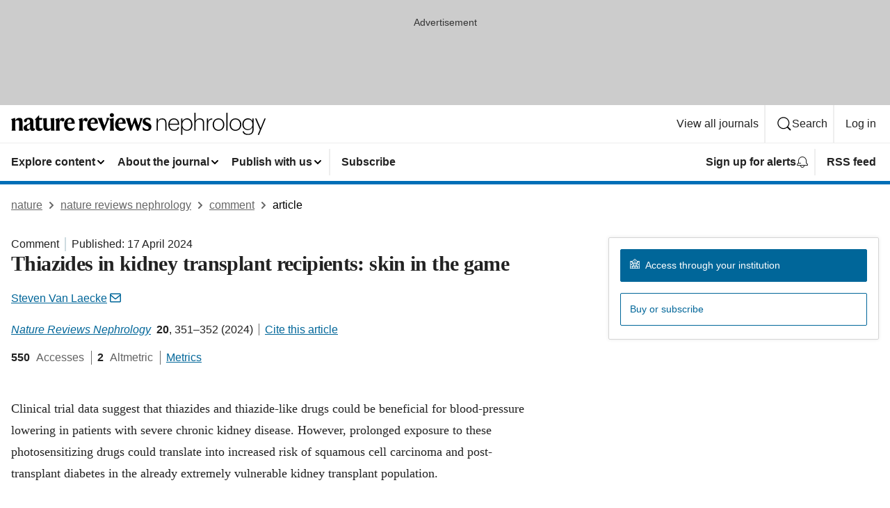

--- FILE ---
content_type: image/svg+xml
request_url: https://media.springernature.com/full/nature-cms/uploads/product/nrneph/header-f24a2f19dbb97a44a49fe2a4e6a8ee65.svg
body_size: 1407
content:
<svg height="32" viewBox="0 0 367 32" width="367" xmlns="http://www.w3.org/2000/svg"><path d="m5.84 7.36.08 4h.08c.8-2.24 2.8-4 5.6-4 3.76 0 4.8 1.92 4.8 5.36v7.04c0 2.16.16 4.32.64 6h-6c.48-1.6.56-3.52.56-5.76v-6.64c0-1.68-.64-2.4-2.48-2.4-1.36 0-2.4.4-3.2 1.04v8c0 2.32.08 4.16.56 5.76h-5.76c.56-1.68.64-3.92.64-6v-6.48c0-1.76-.64-3.36-1.36-4.16zm19.76-.08c4.64 0 6.4 1.84 6.4 5.6v7.92c0 1.44.56 1.92 1.68 1.92.24 0 .8-.08.96-.24-.08.56-.16.8-.32 1.2-.48 1.52-1.44 2.48-3.44 2.48-2.32 0-3.52-1.6-3.6-3.36h-.08c-.8 2.32-2.32 3.36-4.56 3.36-2.96 0-4.72-1.76-4.72-4.4 0-2.88 2.64-4.08 5.28-5.12 2.56-1.04 4-1.76 4-3.6v-.4c0-2.08-.64-3.12-2.56-3.12-1.2 0-1.68.56-1.92 1.68-.4 1.76-1.04 2.4-2.24 2.4-1.04 0-2-.72-2-2 .08-2.56 3.52-4.32 7.12-4.32zm1.6 14.96v-6.48c-.4.56-.8.88-2.16 1.52-1.68.88-2.32 1.76-2.32 3.68 0 1.6.88 2.56 2.32 2.56 1.36-.08 1.84-.56 2.16-1.28zm17.84 1.52c-.64 1.44-2.16 2.4-4.32 2.4-3.76 0-5.12-1.92-5.12-5.2v-10.72h-1.76v-.16l6.4-6.64h.08v4.16h4.56l-.48 2.56h-4v9.84c0 1.92.8 2.64 2.56 2.64 1.28 0 2-.24 2.56-.48-.24.72-.24 1.04-.48 1.6zm6.24-16.16v12.4c0 1.92.72 2.96 2.56 2.96 1.52 0 2.72-.48 3.36-1.36v-8.48c0-1.84-.24-3.44-.8-4.96l5.52-.56v12.72c0 2.8.32 4 .72 5.36h-5.36v-3.6h-.08c-.8 2.32-2.32 4-5.36 4-4 0-5.36-2.4-5.36-5.84v-7.04c0-1.84-.16-3.44-.8-4.96zm18.24 4.4c.8-3.36 2.32-4.56 4.32-4.56 1.92 0 2.8.96 2.8 2.56 0 1.44-.8 2.56-2.24 2.56-.8 0-1.36-.4-1.68-.72-.4-.4-.72-.8-1.12-.8-.96 0-2.08 1.6-2.08 4.32v4.4c0 2.24.16 4.4.64 6.08h-6c.56-1.68.64-3.92.64-6v-6.48c0-1.76-.64-3.36-1.36-4.16l5.84-1.68h.08zm15.04 14.16c-4.56 0-8.4-3.12-8.4-8.96 0-5.92 3.68-9.92 8.56-9.92 4.64 0 6.8 2.96 6.8 8.56h-10.64v.56c0 4.48 2.32 6.24 5.44 6.24 2.88 0 4.16-1.2 4.96-2l.08.32c-.56 2.64-2.8 5.2-6.8 5.2zm-3.52-11.6 6-.56c-.08-2.88-.48-4.56-2.56-4.56-1.92.08-3.2 1.68-3.44 5.12zm21.84-2.56c.8-3.36 2.32-4.56 4.32-4.56 1.92 0 2.8.96 2.8 2.56 0 1.44-.8 2.56-2.24 2.56-.8 0-1.36-.4-1.68-.72-.4-.4-.72-.8-1.12-.8-.96 0-2.08 1.6-2.08 4.32v4.4c0 2.24.16 4.4.64 6.08h-5.92c.56-1.68.64-3.92.64-6v-6.48c0-1.76-.64-3.36-1.36-4.16l5.84-1.68h.08zm15.04 14.16c-4.56 0-8.4-3.12-8.4-8.96 0-5.92 3.68-9.92 8.56-9.92 4.64 0 6.8 2.96 6.8 8.56h-10.64v.56c0 4.48 2.32 6.24 5.44 6.24 2.88 0 4.16-1.2 4.96-2l.08.32c-.64 2.64-2.8 5.2-6.8 5.2zm-3.52-11.6 6-.56c-.08-2.88-.48-4.56-2.56-4.56-2 .08-3.2 1.68-3.44 5.12zm17.6-1.92 2.32 6 2.32-6c.8-2 1.04-3.76.48-5.04h4.56c-.88 1.28-1.84 3.36-2.72 5.36l-5.12 12.72h-1.6l-5.2-12.72c-.96-2.32-1.6-3.92-2.56-5.36h6.56c0 1.52.24 3.04.96 5.04zm15.44 7.12c0 2.16.16 4.32.64 6h-6.16c.56-1.68.64-3.92.64-6v-6.48c0-1.76-.64-3.36-1.36-4.16l6.24-1.68h.08l-.16 4.48zm-5.52-16.32c0-1.6 1.2-2.88 2.96-2.88s2.96 1.28 2.96 2.88-1.2 2.88-2.96 2.88c-1.76-.08-2.96-1.36-2.96-2.88zm16 22.72c-4.56 0-8.4-3.12-8.4-8.96 0-5.92 3.68-9.92 8.56-9.92 4.64 0 6.8 2.96 6.8 8.56h-10.64v.56c0 4.48 2.32 6.24 5.44 6.24 2.88 0 4.16-1.2 4.96-2l.08.32c-.72 2.64-2.8 5.2-6.8 5.2zm-3.6-11.6 6-.56c-.08-2.88-.48-4.56-2.56-4.56-1.92.08-3.12 1.68-3.44 5.12zm17.36-2 1.84 5.84h.08l3.68-10.8h1.92l3.76 10.8h.08l1.76-5.44c.72-2.16.8-4 .4-5.28h4.16c-.64 1.44-1.44 3.44-2.16 5.68l-4.08 12.48h-1.92l-3.92-11.36h-.08l-4 11.36h-2l-4.08-12.48c-.8-2.48-1.44-4.16-2.16-5.6h6.08c-.08 1.28 0 2.8.64 4.8zm28.56-4.4.16 3.84h-.08c-1.36-1.44-2.72-2.56-4.72-2.56-1.44 0-2.4.56-2.4 1.84s.64 1.84 3.6 3.12c3.12 1.28 4.96 2.72 4.96 5.6 0 3.12-1.68 6.08-6.64 6.08-2.16 0-4.16-.4-5.68-1.28l-.24-4.56h.16c1.44 1.84 3.52 3.68 5.68 3.68 2.24 0 2.72-.8 2.72-2.24 0-1.6-.8-2.08-3.68-3.28-2.96-1.28-4.88-2.64-4.88-5.6 0-3.52 2.72-5.52 6.24-5.52 2.24 0 3.6.4 4.8.88zm9.12.16h1.76v3.44c.8-1.92 3.12-3.68 6.16-3.68 3.76 0 6.16 2 6.16 6.96v10.72h-1.76v-10.88c0-3.76-1.76-5.28-4.8-5.28-2.96 0-5.76 1.92-5.76 5.6v10.56h-1.76zm16.72 8.88v-.24c0-5.2 3.36-8.88 8-8.88 4.16 0 7.6 2.72 7.6 8.48v.64h-13.76c.08 4.64 2.32 7.28 6.4 7.28 2.96 0 4.8-1.2 5.44-3.68h1.76c-.72 3.36-3.52 5.12-7.2 5.12-5.04.08-8.24-3.52-8.24-8.72zm13.76-1.44c-.16-4.16-2.4-6.16-5.76-6.16s-5.76 2.4-6.08 6.16zm4.64-7.44h1.76v4c1.04-2.32 3.6-4.32 6.64-4.32 4.32 0 7.84 3.36 7.84 8.8v.24c0 5.44-3.36 8.88-7.84 8.88-3.52 0-5.68-2.08-6.64-4.16v10h-1.76zm14.4 8.88v-.24c0-4.72-2.88-7.36-6.16-7.36-3.44 0-6.48 2.56-6.48 7.36v.24c0 4.72 2.96 7.28 6.48 7.28 3.68 0 6.16-2.64 6.16-7.28zm4.64-17.2h1.76v11.76c.8-1.92 3.12-3.68 6.16-3.68 3.76 0 6.16 2 6.16 6.96v10.72h-1.76v-10.88c0-3.76-1.76-5.28-4.8-5.28-2.96 0-5.76 1.92-5.76 5.6v10.56h-1.76zm18.08 8.32h1.76v3.68c.96-2.16 2.72-3.84 5.84-3.92v1.68c-3.36.16-5.84 1.68-5.84 6.32v9.68h-1.76zm8.24 8.88v-.24c0-5.2 3.76-8.88 8.4-8.88s8.4 3.6 8.4 8.8v.24c0 5.2-3.76 8.88-8.4 8.88s-8.4-3.76-8.4-8.8zm14.96 0v-.24c0-4.56-2.88-7.36-6.56-7.36-3.76 0-6.56 2.88-6.56 7.36v.24c0 4.4 2.8 7.28 6.56 7.28s6.56-2.88 6.56-7.28zm4.72-17.2h1.84v25.76h-1.84zm4.72 17.2v-.24c0-5.2 3.76-8.88 8.4-8.88s8.4 3.6 8.4 8.8v.24c0 5.2-3.76 8.88-8.4 8.88-4.8 0-8.4-3.76-8.4-8.8zm14.96 0v-.24c0-4.56-2.88-7.36-6.56-7.36-3.76 0-6.56 2.88-6.56 7.36v.24c0 4.4 2.8 7.28 6.56 7.28s6.56-2.88 6.56-7.28zm3.68 9.52h1.84c.48 2.24 2.32 3.76 5.92 3.76 3.76 0 6.32-1.68 6.32-6v-3.68c-.96 2.08-3.36 4.16-6.56 4.16-4.4 0-7.84-3.28-7.84-8.32v-.08c0-4.96 3.52-8.56 8.08-8.56 3.44 0 5.36 1.92 6.32 4v-3.76h1.76v16.16c0 5.12-3.44 7.44-8.08 7.44-4.96.16-7.28-2.32-7.76-5.12zm14.16-10v-.24c0-4.32-2.64-6.88-6.24-6.88-3.76 0-6.4 2.72-6.4 6.96v.24c0 4.32 2.72 6.88 6.16 6.88 3.52 0 6.48-2.64 6.48-6.96zm10.8 7.52-6.88-15.92h1.92l5.92 13.84 5.52-13.84h1.84l-9.68 23.44h-1.84z"/></svg>